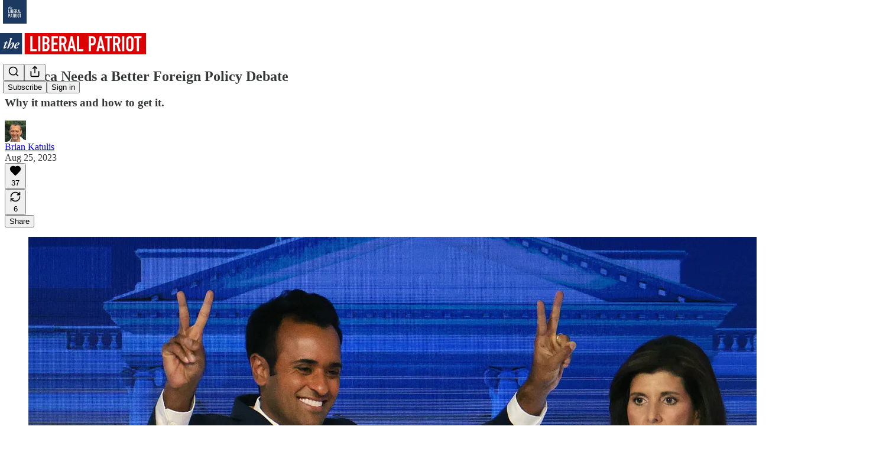

--- FILE ---
content_type: text/css
request_url: https://substackcdn.com/bundle/static/css/main.aba729d8.css
body_size: 2712
content:
@layer pencraft{.root-ke3ITh{--color-bg-active:var(--color-button-primary-bg);--color-bg-active-hover:var(--color-button-primary-bg-hover);--color-border-hover:var(--color-fg-tertiary);--color-fg:var(--color-button-primary-fg);--color-fg-disabled:var(--color-fg-tertiary);cursor:pointer;background-color:var(--color-bg-primary-hover);border:var(--border-default);border-radius:var(--border-radius-xs);box-shadow:var(--inner-shadow);transition:var(--animate-hover);will-change:transform;width:var(--width);height:var(--height);flex:none;justify-content:center;align-items:center;margin:0;padding:0;display:flex}.root-ke3ITh:focus-visible{box-shadow:var(--inner-shadow),var(--focus-ring);outline:none}.root-ke3ITh.theme_error-EdHJ89:focus-visible{box-shadow:var(--inner-shadow),var(--error-ring);outline:none}.root-ke3ITh.xs-u94A3p{--width:var(--size-16);--height:var(--size-16)}.root-ke3ITh.sm-rkc_jb{--width:var(--size-20);--height:var(--size-20)}.root-ke3ITh.md-FWdzy4{--width:var(--size-24);--height:var(--size-24)}.root-ke3ITh[data-state=checked]:not([data-disabled]),.root-ke3ITh[data-state=indeterminate]:not([data-disabled]){background-color:var(--color-bg-active);border-color:var(--color-bg-active);box-shadow:none}@media (hover:hover){.root-ke3ITh[data-state=checked]:not([data-disabled]):hover,.root-ke3ITh[data-state=indeterminate]:not([data-disabled]):hover{background-color:var(--color-bg-active-hover);border-color:var(--color-bg-active-hover)}}.root-ke3ITh[data-state=checked]:not([data-disabled]):focus-visible{box-shadow:var(--focus-ring)}.root-ke3ITh[data-state=indeterminate]:not([data-disabled]):focus-visible{box-shadow:var(--focus-ring)}.root-ke3ITh.theme_error-EdHJ89[data-state=checked]:not([data-disabled]):focus-visible{box-shadow:var(--error-ring)}.root-ke3ITh.theme_error-EdHJ89[data-state=indeterminate]:not([data-disabled]):focus-visible{box-shadow:var(--error-ring)}@media (hover:hover){.root-ke3ITh[data-state=unchecked]:not([data-disabled]):hover{border-color:var(--color-border-hover)}}.root-ke3ITh:not([data-disabled]):active{transform:var(--transform-pressed)}.root-ke3ITh[data-disabled]{background-color:var(--color-bg-secondary);box-shadow:none;cursor:not-allowed}.icon-JVHTJb{transition:var(--animate-hover);color:var(--color-fg)}.root-ke3ITh[data-state=checked] .icon-JVHTJb,.root-ke3ITh[data-state=indeterminate] .icon-JVHTJb{opacity:1;transform:scale(1)}.root-ke3ITh[data-state=unchecked] .icon-JVHTJb{opacity:0;transform:scale(0)}.root-ke3ITh[data-disabled] .icon-JVHTJb{stroke:var(--color-fg-disabled)}.theme_accent-BLPCPx{--color-bg-active:var(--color-button-primary-bg);--color-bg-active-hover:var(--color-button-primary-bg-hover);--color-border-hover:var(--color-fg-tertiary);--color-fg:var(--color-button-primary-fg)}.theme_success-K1reIy{--color-bg-active:var(--color-semantic-success-bg-primary);--color-bg-active-hover:var(--color-semantic-success-bg-primary-hover);--color-border-hover:var(--color-semantic-success-bg-primary);--color-fg:var(--color-semantic-success-utility-contrast)}.theme_error-EdHJ89{--color-bg-active:var(--color-semantic-error-bg-primary);--color-bg-active-hover:var(--color-semantic-error-bg-primary-hover);--color-border-hover:var(--color-semantic-error-bg-primary);--color-fg:var(--color-semantic-error-utility-contrast)}.theme_select-db4cFz{--color-bg-active:var(--color-semantic-select-bg-primary);--color-bg-active-hover:var(--color-semantic-select-bg-primary-hover);--color-border-hover:var(--color-semantic-select-bg-primary);--color-fg:var(--color-semantic-select-utility-contrast)}.theme_highlight-c5Va8G{--color-bg-active:var(--color-semantic-highlight-bg-primary);--color-bg-active-hover:var(--color-semantic-highlight-bg-primary-hover);--color-border-hover:var(--color-semantic-highlight-bg-primary);--color-fg:var(--color-semantic-highlight-utility-contrast)}.theme_mono-w3BrBe{--color-bg-active:var(--color-button-mono-bg);--color-bg-active-hover:var(--color-button-mono-bg-hover);--color-border-hover:var(--color-fg-tertiary);--color-fg:var(--color-button-mono-fg)}}.coverTheme-PJLqY5{--color-fg-tertiary:var(--cover_print_tertiary,var(--color-light-fg-tertiary))}.container-IpPqBD{width:100%;max-width:380px}.form-M5sC90.form-M5sC90.form-M5sC90{margin:0}.sideBySideWrap-vGXrwP{flex-flow:row;align-items:flex-start;max-width:380px;display:flex}.emailInput-OkIMeB.emailInput-OkIMeB.emailInput-OkIMeB{box-sizing:border-box;padding:var(--size-12);height:var(--size-40);background-color:var(--email-input-background);border:1px solid var(--color-accent-themed);border-radius:var(--border-radius-sm)0 0 var(--border-radius-sm);font-family:var(--font-family-text);font-size:var(--font-size-15);line-height:var(--line-height-20);-webkit-appearance:none;width:100%;color:var(--color-fg-primary-themed);border-right-width:0;display:inline-block}.emailInput-OkIMeB.emailInput-OkIMeB.emailInput-OkIMeB::placeholder{color:var(--color-fg-tertiary)}.emailInput-OkIMeB.emailInput-OkIMeB.emailInput-OkIMeB.emailInputOnAccentBackground-TfaCGr{border-color:#fff}.emailInput-OkIMeB.emailInput-OkIMeB.emailInput-OkIMeB.emailInputExpectTruncation-VNj17x{padding-right:0}.emailInput-OkIMeB.emailInput-OkIMeB.emailInput-OkIMeB.emailInputOnWelcomePage-nqc9VK{background:var(--email-input-background);color:var(--cover_print_primary,#000);box-shadow:none!important}.emailInputWrapper-QlA86j{--email-input-background:var(--color-bg-secondary-themed);flex-grow:1}.emailInputWrapper-QlA86j:has(.emailInputOnWelcomePage-nqc9VK){--email-input-background:var(--cover_bg_color,#fff)}.emailInputWrapperExpectTruncation-w6Fd5V{position:relative}.emailInputWrapperExpectTruncation-w6Fd5V:after{content:"";background:linear-gradient(to right,#fff0,var(--email-input-background));pointer-events:none;width:20px;position:absolute;top:1px;bottom:1px;right:0}.button-VFSdkv.button-VFSdkv.button-VFSdkv{height:var(--size-40);padding:0 var(--size-20);background:var(--color-accent-themed);border:1px solid var(--color-accent-themed);border-radius:0 var(--border-radius-sm)var(--border-radius-sm)0;color:var(--color-accent-themed-inverse);font-weight:var(--font-weight-medium);font-size:var(--font-size-14);font-family:var(--font-family-text);flex-shrink:0;margin-top:0!important}.button-VFSdkv.button-VFSdkv.button-VFSdkv:focus-visible{box-shadow:0 0 0 2px oklch(from var(--color-bg-accent-themed)l c h/.3)!important}.buttonOnAccentBackground-vmEt94.buttonOnAccentBackground-vmEt94.buttonOnAccentBackground-vmEt94{border-color:#fff}.button-VFSdkv:active{opacity:1}.button-VFSdkv:active:hover,.button-VFSdkv.disabled-AfIHDS,.button-VFSdkv[disabled],.button-VFSdkv[readonly]{opacity:.75}.links-EJFIL2{font-size:var(--font-size-14);gap:var(--size-12);padding-top:var(--size-16);justify-content:center;display:flex}.links-EJFIL2.links-EJFIL2.links-EJFIL2 a{color:var(--color-fg-secondary)}.button-kENIJe{background-color:var(--cover_bg_color_secondary);color:var(--cover_print_secondary,#eee)}@supports (color:color(display-p3 0 0 0)){.button-kENIJe{color:var(--cover_print_secondary,color(display-p3 .9333 .9333 .9333))}}.tosCheckbox-XbLWCT.tosCheckbox-XbLWCT.tosCheckbox-XbLWCT{display:flex}.closeWelcomeModal-KVUfKQ{top:var(--size-24);right:var(--size-24);position:absolute}@media screen and (max-width:650px){.closeWelcomeModal-KVUfKQ{display:none}}.closeWelcomeModal-KVUfKQ:hover{background-color:#0000}.closeWelcomeModal-KVUfKQ:active{opacity:.7}.closeWelcomeModal-KVUfKQ svg{stroke:var(--cover_print_primary)}.maybeLater-PlK9NK{color:var(--cover_print_secondary);margin:10px auto 0}@media screen and (max-width:650px){.maybeLater-PlK9NK{margin:8px auto 0}}.maybeLater-PlK9NK:hover:active{opacity:.7}.maybeLater-PlK9NK svg{stroke:var(--cover_print_secondary)}.publicationCoverPhotoLeft-txdH2G{object-fit:contain;object-position:left;max-width:476px}.publicationCoverPhotoRight-RHPl8T{object-fit:contain;object-position:center center;max-width:476px;height:476px}.largePublicationCoverPhotoRight-A77S35{object-fit:contain;object-position:center center;max-width:568px;height:568px}.column-_rp_8U{width:476px}.largeColumn-bqn6Me{width:568px}.centeredColumn-M8Fujf.centeredColumn-M8Fujf{align-self:center;width:500px}.largeCenteredColumn-AfeswM.largeCenteredColumn-AfeswM{width:700px}@media screen and (max-width:1000px){.hideColumnSmallScreens-rlLOgZ{display:none}}@media screen and (max-width:1200px){.hideLargeColumnSmallScreens-LQBTX8{display:none}}.publicationCoverPhotoCenter-rMU5R1{object-fit:contain;max-width:840px;max-height:168px}.publicationLogo-EWjoMq{aspect-ratio:1;border-radius:6px;max-width:84px;height:84px}.coverPrimary-cGRhhL.coverPrimary-cGRhhL.coverPrimary-cGRhhL.coverPrimary-cGRhhL{color:var(--cover_print_primary)}.coverSecondary-pfbfwO.coverSecondary-pfbfwO.coverSecondary-pfbfwO.coverSecondary-pfbfwO{color:var(--cover_print_secondary)}.blurbImage-bS0Pkx{aspect-ratio:1;border-radius:var(--border-radius-full);height:48px}.containerClassName-iHFmrN.containerClassName-iHFmrN,.promptClassName-fM9VHe.promptClassName-fM9VHe{max-width:none}.inputClassName-v5NZvy.inputClassName-v5NZvy.inputClassName-v5NZvy.inputClassName-v5NZvy{letter-spacing:-.45px;width:100%;height:48px;font-size:18px;line-height:24px}.subscribeButtonClassName-wpxkEl.subscribeButtonClassName-wpxkEl.subscribeButtonClassName-wpxkEl.subscribeButtonClassName-wpxkEl{letter-spacing:-.45px;height:48px;padding:0 32px;font-size:18px;line-height:24px}.largeHeading-ZEJJF0.largeHeading-ZEJJF0.largeHeading-ZEJJF0.largeHeading-ZEJJF0{font-size:64px;font-weight:var(--font-weight-heavy);letter-spacing:.38px;line-height:76px}.largeSubHeading-lGmUwg.largeSubHeading-lGmUwg.largeSubHeading-lGmUwg.largeSubHeading-lGmUwg{font-size:30px;font-weight:var(--font-weight-regular);letter-spacing:.38px;line-height:36px}.largePromptClassName-Uexj1F.largePromptClassName-Uexj1F{flex-direction:column;align-items:center;gap:16px;width:100%;max-width:none}.largeInputWrapperClassName-VqAUAb.largeInputWrapperClassName-VqAUAb{width:100%}.largeInputClassName-zCK22A.largeInputClassName-zCK22A.largeInputClassName-zCK22A.largeInputClassName-zCK22A{font-size:20px;font-weight:var(--font-weight-regular);letter-spacing:.38px;border-right-width:1px;border-radius:6px;width:100%;height:48px;line-height:30px}.largeSubscribeButtonClassName-gTO6Dt.largeSubscribeButtonClassName-gTO6Dt.largeSubscribeButtonClassName-gTO6Dt.largeSubscribeButtonClassName-gTO6Dt{letter-spacing:.38px;text-align:center;border-radius:6px;width:100%;height:48px;padding:0 32px;font-size:20px;line-height:30px}.postContainer-iqizM2{box-shadow:0px 8px 16px 0px var(--color_theme_bg_contrast_2),0px 0px 4px 0px var(--color_theme_bg_contrast_3);border:1px solid var(--color_theme_bg_contrast_1);border-radius:6px}.postTitle-uVmG1_{max-height:72px;overflow:hidden}.postSubtitle-sIac6Y{max-height:48px;overflow:hidden}.postImage-nsvz_r{aspect-ratio:1;object-fit:cover;border-radius:3px;height:96px}.faces-igzFCe{z-index:0;height:var(--size-40);position:relative}.face-G_PpVO{background:var(--cover_bg_color);object-fit:cover;border:4px solid var(--cover_bg_color);box-sizing:border-box;width:var(--size-48);height:var(--size-48);margin-left:calc(-1*var(--size-16));border-radius:50%;position:relative}.face-G_PpVO.first-bCHdQ8{margin-left:0}.face-G_PpVO.last-GRcjMY{margin-right:var(--size-4)}.bigSubtitle-o28Z4u{font-size:30px}.balancedText-oQ__Kv{text-wrap:balance}.tosLink-n6HoHl{word-break:break-word;color:var(--cover_print_secondary)}.blurbText-isJ4mY.blurbText-isJ4mY.blurbText-isJ4mY.blurbText-isJ4mY,.blurbText-isJ4mY.blurbText-isJ4mY.blurbText-isJ4mY.blurbText-isJ4mY a{color:var(--cover_print_secondary)}.tosText-yAQHNw{letter-spacing:-.2px;color:var(--cover_print_secondary)!important}@media screen and (max-width:650px){.emailFormContainer-TcAFa_{padding:0 16px}}.dividerText-_CxQGl{color:var(--cover_print_secondary);font-variant-numeric:lining-nums tabular-nums;letter-spacing:.2px;width:100%;padding:0 12px;line-height:16px}.dividerText-_CxQGl hr{border-top-color:var(--cover_print_secondary);opacity:.3}

--- FILE ---
content_type: application/javascript
request_url: https://substackcdn.com/bundle/static/js/6069.40ef45e2.js
body_size: 6045
content:
"use strict";(self.webpackChunksubstack=self.webpackChunksubstack||[]).push([["6069"],{39520:function(e,t,a){a.d(t,{L:()=>s});var i=a(38221),r=a.n(i),o=a(17402);function s(e){let{text:t,truncationRules:a,ellipsesText:i}=e,s=(0,o.useRef)(null),[n,l]=(0,o.useState)(t),[c,p]=(0,o.useState)(null);return(0,o.useEffect)(()=>{let e=()=>{if(!s.current||0===a.length)return;s.current.innerText="-";let e=s.current.clientHeight;s.current.innerText=t;let r=Math.round(s.current.clientHeight/e);p(r);let o=a.filter(e=>r>=e.minLines).sort((e,t)=>t.minLines-e.minLines)[0];if(o)if(r>o.truncateTo){let a=e*o.truncateTo,r=0,n=0,c=t.length;for(;r<=c;)n=Math.floor((r+c)/2),s.current.innerText=t.slice(0,n)+i,s.current.clientHeight<=a?r=n+1:c=n-1;s.current.innerText="",l(t.slice(0,c))}else s.current.innerText="",l(t)},o=r()(e,200,{maxWait:200});return e(),window.addEventListener("resize",o),()=>{window.removeEventListener("resize",o),o.cancel()}},[t,a,i]),{truncatedText:n,measureRef:s,lineCount:c}}},53928:function(e,t,a){a.d(t,{G1:()=>l,Mz:()=>c,jN:()=>n,ti:()=>o});var i=a(66565),r=a(13022);let o={TRACK_REGISTRATION_SHOWN:"trackRegistrationShown",TRACK_REGISTRATION_COMPLETE:"trackRegistrationComplete",TRACK_PAYWALL_SHOWN:"trackPaywallShown",TRACK_PAYWALL_COMPLETE:"trackPaywallComplete",TRACK_NEWSLETTER_SIGNUP_SHOWN:"trackNewsletterSignupShown",TRACK_NEWSLETTER_SIGNUP_COMPLETE:"trackNewsletterSignupComplete"};function s(){return"undefined"!=typeof window&&!0===(0,r.y0)("chartbeat_enabled")}function n(e,t){var a,i;s()&&"undefined"!=typeof window&&(!function(){if("undefined"==typeof window||window.chartbeat)return;let e=[],t=(t,a)=>{e.push([t,a])};t.q=e,window.chartbeat=t}(),null==(a=(i=window).chartbeat)||a.call(i,e,t))}function l(){var e,t;if("undefined"==typeof window||(null==(t=window._preloads)||null==(e=t.user)?void 0:e.is_subscribed))return;let a=(0,i.zj)();a.properties.chartbeat_registration_sent||a.properties.chartbeat_paywall_complete_sent||(a.properties.chartbeat_registration_sent=!0,n("trackRegistrationComplete"))}function c(e){var t;s()&&"undefined"!=typeof window&&(null==(t=window.pSUPERFLY)||t.virtualPage(e))}},57324:function(e,t,a){a.d(t,{Jn:()=>i,VU:()=>o,_9:()=>r,fL:()=>s,rw:()=>n});let i={email:"email",menu:"menu",podcast:"podcast",reader2:"reader2",reader2Nav:"reader2-nav",redirect:"redirect",rss:"rss",social:"social",web:"web"},r={CTA1:"CTA_1",CTA2:"CTA_2",CTA3:"CTA_3",CTA4:"CTA_4",CTA5:"CTA_5",CTA7:"CTA_7",about:"about",androidChatLaunchEmail:"android-chat-launch-email",appMarketing:"app-marketing",appUpsellFaceCloud:"app-upsell-face-cloud",appUpsellFinishSubscribing:"app-upsell-finish-subscribing",appUpsellFollowAuthor:"app-upsell-follow-author",appUpsellFollowRecommendations:"app-upsell-follow-recommendations",appUpsellRedirect:"app-upsell-redirect",autoShare:"auto_share",autofilledFooter:"autofilled-footer",bestsellersDmsAnnouncement:"bestsellers-dms-announcement",book:"book",brand:"brand",bulletin:"bulletin",cbsNewsHomepage:"cbs_news_homepage",cbsNewsRecirculation:"cbs_news_recirculation",chatActivation:"chat-activation",chatDigestEmail:"chat-digest-email",chatDripEmail:"chat-drip-email",chatMarketing:"chat-marketing",cohortPages:"cohort_pages",comment:"comment",commentListShareCta:"comment-list-share-cta",commentPage:"comment-page",comp:"comp",compExpiryNotice:"comp-expiry-notice",contactsSyncBlast:"contacts-sync-blast",contactsSyncEmailLifecycle:"contacts-sync-email-lifecycle",continueYourSupport:"continue_your_support",creditAcceptedPage:"credit-accepted-page",creditAnnouncementEmail:"credit-announcement-email",creditGrantedEmail:"credit-granted-email",crossPost:"cross-post",cta:"cta",default:"default",discover:"discover",emailArchive:"email-archive",emailChat:"email-chat",emailCheckout:"email-checkout",emailComments:"email-comments",emailContinue:"email-continue",emailFoundingCheckout:"email-founding-checkout",emailHalfMagicComments:"email-half-magic-comments",emailHalfPost:"email-half-post",emailHome:"email-home",emailLeaderboard:"email-leaderboard",emailPlayOnSubstackUfi:"email-play-on-substack-ufi",emailPost:"email-post",emailPostAppLink:"email-post-app-link",emailPostTitle:"email-post-title",emailPublication:"email-publication",emailReaction:"email-reaction",emailRelatedPub:"email-related-pub",emailRestack:"email-restack",emailRestackComment:"email-restack-comment",emailSavePost:"email-save-post",emailShare:"email-share",emailSubscribe:"email-subscribe",emailThread:"email-thread",getChat:"get-chat",getStartedPage:"get_started_page",getTheAppLifecycleEmail:"get-the-app-lifecycle-email",ghost:"ghost",giftExpiryNotice:"gift-expiry-notice",giftExpiryNoticeJudd:"gift-expiry-notice-judd",giveAnother:"give-another",growth:"growth",guestPostBio:"guest_post_bio",home:"home",internationalLeaderboard:"international-leaderboard",inviteFriendsCreditsShare:"invite-friends-credits-share",inviteFriendsPage:"invite-friends-page",inviteFriendsPostSubCreditsShareModal:"invite-friends-post-sub-credits-share-modal",inviteFriendsReaderOnboarding:"invite-friends-reader-onboarding",inviteFriendsReaderOnboardingCredit:"invite-friends-reader-onboarding-credit",lists:"lists",liveRsvpEmail:"live_rsvp_email",liveStreamAccessEmail:"live-stream-access-email",liveStreamGuestNotSetup:"live-stream-guest-not-setup",liveStreamInvite:"live-stream-invite",liveStreamInviteAccepted:"live-stream-invite-accepted",liveStreamMobileUpsell:"live-stream-mobile-upsell",liveStreamPermalink:"live-stream-permalink",liveStreamPubBanner:"live-stream-pub-banner",liveStreamReminder:"live-stream-reminder",liveStreamScheduled:"live-stream-scheduled",liveStreamScheduledInvite:"live-stream-scheduled-invite",liveStreamStarted:"live-stream-started",mediaStartup:"media-startup",mentionNotification:"mention-notification",navbar:"navbar",newAppUserHasLiveStreamInvite:"new-app-user-has-live-stream-invite",newLiveStreamEmail:"new-live-stream-email",newThreadEmail:"new-thread-email",notesPostAppUpsell:"notes-post-app-upsell",notesPubAttachment:"notes-pub-attachment",notification:"notification",onlineSafetyActAnnouncement:"online-safety-act-announcement",onlineSafetyActAnnouncementAu:"online-safety-act-announcement-au",paywallPostUnlockPrompt:"paywall-post-unlock-prompt",podcastSubscribeFlow:"podcast-subscribe-flow",postEmbed:"post_embed",postFollowReferrerPrompt:"post-follow-referrer-prompt",postInstagramShareModal:"post-instagram-share-modal",postReplyComment:"post_reply_comment",postSelection:"post_selection",postShareCenter:"post-share-center",postShareSelection:"post-share-selection",postStatsUpsellMobilePostPage:"post_stats_upsell_mobile_post_page",postStatsUpsellPostPublishPage:"post_stats_upsell_post_publish_page",postUnlockUnsubscribedModal:"post-unlock-unsubscribed-modal",postViewer:"post_viewer",postsOpenInApp:"posts-open-in-app",profileChips:"profile_chips",profileLiveStream:"profile-live-stream",profilePage:"profile_page",pss:"pss",pubShareChecklist:"pub-share-checklist",publicationEmbed:"publication_embed",publishSettings:"publish-settings",reaction:"reaction",reader2:"reader2",readerOnboarding:"reader-onboarding",readerTopNav:"reader-top-nav",referralsSubscribePageShareScreen:"referrals-subscribe-page-share-screen",restackNotification:"restack-notification",shareBestsellerBadge:"share_bestseller_badge",showNotesNoFreePreviewLanguage:"show-notes-no-free-preview-language",showNotesSpotifyOpenAccess:"show-notes-spotify-open-access",smartDeliveryPostDigestEmail:"smart-delivery-post-digest-email",subscribe:"subscribe",subscribePageShareScreen:"subscribe-page-share-screen",subscriberReferralsPubNotification:"subscriber_referrals_pub_notification",substackClips:"substack-clips",substackProfile:"substack_profile",threadEmail:"thread-email",threadPage:"thread-page",threadsPage:"threads-page",ttsModal:"tts-modal",twitterEmbed:"twitter-embed",unbsubscribePage:"unbsubscribe-page",unifiedHomeEmailBlast:"unified-home-email-blast",uniqueShareLink:"unique-share-link",viralGiftAccepted:"viral-gift-accepted",viralGiftAppIncentive:"viral-gift-app-incentive",viralGiftAppIncentiveFromPub:"viral-gift-app-incentive-from-pub",viralGiftFollowUpReminder:"viral-gift-follow-up-reminder",viralGiftFromSubstack:"viral-gift-from-substack",viralGiftLink:"viral-gift-link",viralGiftTwoMonthsLeft1:"viral-gift-two-months-left-1",web:"web",welcome:"welcome",welcomeSubscribeInApp:"welcome-subscribe-in-app",writerReferralButton:"writer_referral_button",xpPostEmbed:"xp_post_embed",xpReadNext:"xp_read_next"},o={about:"about",aboutPage:"about-page",account:"account",accountCard:"account-card",activationDrip:"activation_drip",activityItem:"activity_item",activityItemShare:"activity_item_share",adHocPush:"ad-hoc-push",allPodcasts:"all-podcasts",allPodcastsSetupButton:"all_podcasts_setup_button",allYourSubscriptions:"all-your-subscriptions",amp:"amp",appDeckAppstoreButton:"app-deck-appstore-button",appPage:"app-page",appPageBottomAppStoreButton:"app-page-bottom-app-store-button",appPageHeaderButton:"app-page-header-button",appPostStatsPage:"app-post-stats-page",appToHomeRedirect:"app-to-home-redirect",audienceInsights:"audience-insights",authorNoteEmail:"author-note-email",badge:"badge",batchPublicationRecommendedEmail:"batchPublicationRecommendedEmail",cbsNews:"cbs_news",chatChecklist:"chat-checklist",chatEmbed:"chat_embed",chatEnabledEmail:"chat_enabled_email",chatPostLanding:"chat-post-landing",commentEmbed:"comment_embed",confirmation:"confirmation",confirmationEmail:"confirmation_email",contactSyncWithPhoneMatchingOptIn:"contact-sync-with-phone-matching-opt-in",continueYourSupport:"continue_your_support",coverPage:"cover_page",crossPost:"cross-post",discover:"discover",discoverSearch:"discover_search",downloadPdfButton:"download_pdf_button",dripEmail:"drip_email",editProfileVisibility:"edit-profile-visibility",electionNightPush:"election-night-push",email:"email",emailButton:"email-button",emailLink:"email-link",emailRedirect:"email-redirect",emailUfi:"email-ufi",embed:"embed",external:"external",facebook:"facebook",feedCommentReplyRestriction:"feed-comment-reply-restriction",feedPermalinkModal:"feed-permalink-modal",fixedFooter:"fixed-footer",fixedFooterPaywall:"fixed-footer-paywall",floatingSubscribeButton:"floating_subscribe_button",followAuthorCta:"follow-author-cta",freePressIntroPage:"free-press-intro-page",freePressPostEndCta:"free-press-post-end-cta",freePressPromoBox:"free-press-promo-box",giftPostPrompt:"gift-post-prompt",giftsPage:"gifts_page",globalSearch:"global-search",goingPaid:"going-paid",google:"google",greatDiscussions:"great-discussions",handleNotification:"handle-notification",home:"home",homePage:"home-page",homeSitemap:"home-sitemap",homepageReaderOnboarding:"homepage-reader-onboarding",homepageRecommendations:"homepage_recommendations",homepageWelcomeCard:"homepage-welcome-card",import:"import",importBanner:"import_banner",incomingReaderEmailVerification:"incoming-reader-email-verification",instagram:"instagram",invitationEmail:"invitation_email",leaderboard:"leaderboard",likeButtonUpsell:"like-button-upsell",likeToast:"like_toast",listManagementModal:"list_management_modal",liveStreamChat:"live-stream-chat",liveStreamEndCard:"live-stream-end-card",liveStreamExit:"live-stream-exit",liveStreamGuestOverlay:"live-stream-guest-overlay",liveStreamHostModal:"live-stream-host-modal",liveStreamJoinModal:"live-stream-join-modal",liveStreamPermalink:"live-stream-permalink",liveStreamRedirect:"live-stream-redirect",liveStreamScheduledUpsell:"live-stream-scheduled-upsell",liveStreamShareButton:"live-stream-share-button",liveStreamStartedUpsell:"live-stream-started-upsell",manageSubscriptions:"manage-subscriptions",mentions:"mentions",menu:"menu",menuDropdown:"menu-dropdown",messenger:"messenger",meteredPostPaywall:"metered-post-paywall",meteredPostRegistrationWall:"metered-post-registration-wall",mobileSubscription:"mobile-subscription",multiplePersonalRecommendationsEmail:"multiple-personal-recommendations-email",navbar:"navbar",navbarSignIn:"navbar-sign-in",newFollowerEmail:"new-follower-email",newThreadEmail:"new-thread-email",newsletterPage:"newsletter_page",newsletterPageFixedBar:"newsletter_page_fixed_bar",notesInviteFriendsItem:"notes-invite-friends-item",notesShareAction:"notes-share-action",notification:"notification",oauthAuthFlow:"oauth-auth-flow",openLinkLiveStream:"open-link-live-stream",outlierSubscribersNotification:"outlier-subscribers-notification",paymentPledge:"payment-pledge",paymentPledgeConfirmPayment:"payment-pledge-confirm-payment",paywall:"paywall",paywallFreeTrial:"paywall-free-trial",personalizedRecommendationEmail:"personalized-recommendation-email",planPurchaseBox:"plan-purchase-box",pledged:"pledged",podcastEmail:"podcast-email",podcastPostHeader:"podcast_post_header",podcastSetupEmail:"podcast_setup_email",podcastsPage:"podcasts-page",pollSubscribeModal:"poll-subscribe-modal",post:"post",postBanner:"post-banner",postEmailContinueReadingButton:"post-email-continue-reading-button",postEmailTitle:"post-email-title",postEmbed:"post_embed",postEndCta:"post-end-cta",postFooter:"post-footer",postPublish:"post-publish",postReferralBanner:"post-referral-banner",postScheduledPage:"post-scheduled-page",postSubscribe:"post_subscribe",postSubscribePrompt:"post-subscribe-prompt",postUfiModal:"post-ufi-modal",postUnlockModal:"post-unlock-modal",profileAvatar:"profile-avatar",profileCard:"profile-card",profileLiveStream:"profile-live-stream",profileLiveStreamShare:"profile-live-stream-share",profileSubscriptions:"profile-subscriptions",profileToast:"profile_toast",pubHomeSidebar:"pub-home-sidebar",pubHoverCard:"pub_hover_card",publicationLiveStream:"publication-live-stream",publicationSearch:"publication-search",qr:"qr",readerCta:"reader-cta",readerPostCommentsPaywall:"reader_post_comments_paywall",readerSignupFullscreen:"reader_signup_fullscreen",readyForMore:"ready-for-more",receipt:"receipt",receiptPage:"receipt-page",recommendationsPage:"recommendations_page",referralLeaderboard:"referral-leaderboard",restackDigestEmail:"restack-digest-email",rewardEmail:"reward_email",sectionPage:"section-page",share:"share",showsAudioPlayerHeader:"shows-audio-player-header",showsListenOnMobileDropdown:"shows-listen-on-mobile-dropdown",showsPaywall:"shows-paywall",signup:"signup",spotifyOpenAccess:"spotify-open-access",subscribe:"subscribe",subscribeContentBlock:"subscribe_content_block",subscribeEmail:"subscribe_email",subscribeFooter:"subscribe_footer",subscribeLater:"subscribe_later",subscribePage:"subscribe_page",subscribeWidget:"subscribe-widget",subscribeWidgetPreamble:"subscribe-widget-preamble",subscriberBadge:"subscriber_badge",subscriberChats:"subscriber-chats",subscriptionNotification:"subscription-notification",substack:"substack",substackDigest:"substack-digest",substackFeedItem:"substack-feed-item",suggest:"suggest",thread:"thread",threadEmbed:"thread_embed",twitter:"twitter",twitterPubsTryChatEmail:"twitter-pubs-try-chat-email",unreadPostsDigestEmail:"unread-posts-digest-email",upsell:"upsell",userMenu:"user-menu",userStatus:"user-status",videosPage:"videos-page",viralGiftModal:"viral-gift-modal",voiceoverPlayer:"voiceover-player",web:"web",webChatNavigation:"web-chat-navigation",webChatPaywall:"web-chat-paywall",whatsapp:"whatsapp",worldClassWriting:"world-class-writing",writerDashboard:"writer-dashboard",writerOnboardingRecommendations:"writer-onboarding-recommendations",writerReferral:"writer_referral",writerReferralInviteEmail:"writer_referral_invite_email",writerReferralInvitePage:"writer_referral_invite_page",writerReferralSignupEmail:"writer_referral_signup_email",writerStatsEmail:"writer_stats_email",youtube:"youtube",youtubeShorts:"youtube_shorts"},s={about:"about",account:"account",appUpsellFaceCloud:"app-upsell-face-cloud",appUpsellFinishSubscribing:"app-upsell-finish-subscribing",appUpsellFollowAuthor:"app-upsell-follow-author",appUpsellFollowRecommendations:"app-upsell-follow-recommendations",appUpsellRedirect:"app-upsell-redirect",authorPostInsert:"author-post-insert",bloggers:"bloggers",chat:"chat",comicBookCreators:"comic-book-creators",comment:"comment",commentLink:"comment link",commentMetadata:"comment_metadata",commentShareCheckbox:"comment-share-checkbox",comments:"comments",communityPrograms:"community_programs",cta:"cta",dashboardActionBox:"dashboard_action_box",dashboardPubSwitcher:"dashboard_pub_switcher",defaultWelcomeEmail:"default-welcome-email",earningCalculator:"earning-calculator",email:"email",emailFooterButton:"email-footer-button",embeddedNote:"embedded-note",embeddedPost:"embedded-post",exploreSidebar:"explore-sidebar",facepileRestacks:"facepile-restacks",feedFeaturedPublication:"feed_featured_publication",feedRecommendedCopyLink:"feed:recommended:copy_link",feedRecommendedViewPublication:"feed:recommended:view_publication",finance:"finance",firstNoteModal:"first-note-modal",floatingCta:"floating-cta",foodWriters:"food_writers",footer:"footer",getMonth:"get-month",giveCredit:"give-credit",giveMonth:"give-month",giveMonthGetCredits:"give-month-get-credits",islandDesktopNavSidebar:"island-desktop-nav-sidebar",islandSubstackLogo:"island-substack-logo",learnMore:"learn_more",like:"like",localNews:"local_news",noteShareModal:"note-share-modal",openInApp:"open-in-app",paywallPostUnlockPrompt:"paywall-post-unlock-prompt",podcasters:"podcasters",post:"post",postLink:"post link",postcta:"postcta",profile:"profile",publicationViralGiftExpirySequence:"publication-viral-gift-expiry-sequence",reader:"reader",readerSurveySubscribePrompt:"reader-survey-subscribe-prompt",reads:"reads",renewheader:"renewheader",resackerItem:"resacker-item",revampedRecommendationsForReader:"revamped-recommendations-for-reader",scoreUpsell:"score-upsell",seeWhatElseYouMissed:"see-what-else-you-missed",share:"share",signInPage:"sign-in-page",signup:"signup",startups:"startups",subscribes:"subscribes",substackFeedItem:"substack-feed-item",switchToSubstack:"switch-to-substack",teaserPostRedeemed:"teaser-post-redeemed",tiktok:"tiktok",unifiedHomeDashboardActionBox:"unified_home_dashboard_action_box",unsubscribePage:"unsubscribe-page",unubscribePageTooManyEmails:"unubscribe-page-too-many-emails",userMenuLink:"user-menu-link",userName:"user name",video:"video",viralGiftAfterExpiryOffer:"viral-gift-after-expiry-offer",webChatMobilePage:"web-chat-mobile-page",webFooterButton:"web-footer-button",writes:"writes",wwwFooter:"www-footer"},n={post:"post"}}}]);